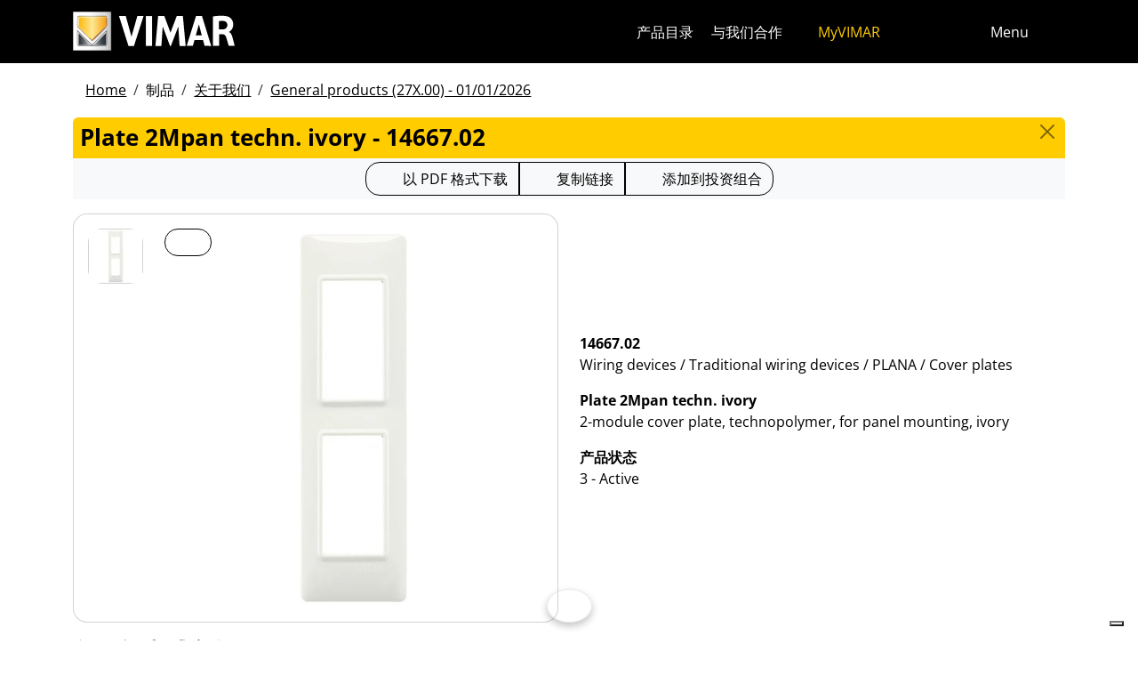

--- FILE ---
content_type: text/html; charset=utf-8
request_url: https://www.vimar.com/zh/cn/catalog/product/index/code/14667.02
body_size: 12546
content:
<!DOCTYPE html>
<html lang="zh" data-bs-theme="light">
<head>
    <meta charset="utf-8">
    <meta name="viewport" content="width=device-width, initial-scale=1">
    <meta name="p:domain_verify" content="274e1c98c1027eb2e2bea68799612f07"/>
    <meta name="author" content="Vimar S.P.A."/>
    <link rel="apple-touch-icon" sizes="180x180" href="/favicons/apple-touch-icon.png?v=alQex5EpWR">
    <link rel="icon" type="image/png" sizes="32x32" href="/favicons/favicon-32x32.png?v=alQex5EpWR">
    <link rel="icon" type="image/png" sizes="16x16" href="/favicons/favicon-16x16.png?v=alQex5EpWR">
    <link rel="manifest" href="/favicons/site.webmanifest?v=alQex5EpWR">
    <link rel="mask-icon" href="/favicons/safari-pinned-tab.svg?v=alQex5EpWR" color="#5bbad5">
    <link rel="shortcut icon" href="/favicons/favicon.ico?v=alQex5EpWR">
    <meta name="apple-mobile-web-app-title" content="vimar.com">
    <meta name="application-name" content="vimar.com">
    <meta name="msapplication-TileColor" content="#da532c">
    <meta name="msapplication-config" content="/favicons/browserconfig.xml?v=alQex5EpWR">
    <meta name="theme-color" content="#ffffff">
    <title>Plate 2Mpan techn. ivory - 14667.02</title>
    <meta property="og:title" content="Plate 2Mpan techn. ivory - 14667.02" />
<meta name="description" content="Wiring devices, 2-module cover plate, technopolymer, for panel mounting, ivory" />
<meta name="og:description" content="Wiring devices, 2-module cover plate, technopolymer, for panel mounting, ivory" />
<meta property="og:image" content="https://www.vimar.comhttps://www.vimar.com/irj/go/km/docs/z_catalogo/MAIN_IMAGE/14667_02-vimar-plana-placca-2m-pannelli-avorio.58375.jpg" />
    <link href="/assets/dist/5bcysi/fonts.css" media="screen" rel="stylesheet" type="text/css" rel="preload" />
<link href="/assets/dist/5bcysi/include.css" media="screen" rel="stylesheet" type="text/css" defer="defer" />
<link href="/assets/dist/5bcysi/boot.css" media="screen" rel="stylesheet" type="text/css" defer="defer" />
<link href="/zh/cn/catalog/product/index/code/14667.02" rel="canonical" />
    <style type="text/css" media="screen">
<!--
/**
 * Skip Content Block
 */
/* Make the band slide down only while a child is focused */
nav#skip-content-block:focus-within { transform: translateY(0) !important; }

/**
 * Other WCAG functionalities
 */    
-->
</style>
    <script defer="defer">
    //<!--
    document.addEventListener('DOMContentLoaded', function() {
    /**
     * Skip content block
    */
    (function () {
        // Focus management for normal in-page targets
        document.querySelectorAll('nav#skip-content-block a[href^="#"]').forEach(link => {
            link.addEventListener('click', function (e) {
                const href = this.getAttribute('href');
                const target = document.querySelector(href);
                if (!target) return;

                // If it's an offcanvas target, open it using Bootstrap APIs
                if (this.dataset.skipOffcanvas === 'true' && target.classList.contains('offcanvas')) {
                    try {
                        const oc = bootstrap.Offcanvas.getOrCreateInstance(target);
                        oc.show();

                        // When the offcanvas is shown, move focus inside it
                        target.addEventListener('shown.bs.offcanvas', function onShow() {
                            target.removeEventListener('shown.bs.offcanvas', onShow);
                            const focusable = target.querySelector('[tabindex],button,a,input,select,textarea,[role="button"]');
                            (focusable || target).focus();
                        }, { once: true });
                    } catch (err) {
                        // Fallback: just focus the panel
                        target.setAttribute('tabindex', '-1');
                        target.focus({ preventScroll: true });
                    }
                    return; // Stop here for offcanvas links
                }

                // Normal anchors: ensure target can receive focus and move focus
                setTimeout(() => {
                    if (!target.hasAttribute('tabindex')) {
                        target.setAttribute('tabindex', '-1');
                    }
                    target.focus({ preventScroll: true });
                }, 0);
            });
        });
    })();
});
    //-->
</script>
<script defer="defer" src="/assets/dist/5bcysi/include.js"></script>
<script defer="defer" src="/assets/dist/5bcysi/boot.js"></script>
<script defer="defer" src="/assets/dist/5bcysi/start.js"></script>
<script>
    //<!--
    document.addEventListener("DOMContentLoaded", function() {
    var elements = document.querySelectorAll('.menu-mobile, .menu-desktop, .menu-footer');
    [].forEach.call(elements, function(element) {
        element.addEventListener('click', function(e) {
            var trigger = e.target.closest('.menu-mobile, .menu-desktop, .menu-footer');
            console.log('datalayer click_menu ' + trigger.textContent);
            console.log(trigger.dataset.level);
            window.dataLayer = window.dataLayer || [];
            window.dataLayer.push({
                'event': 'click_menu',
                'clicked_voice': trigger.textContent,
                'menu_level': trigger.dataset.level
            });
        });
    });
});
    //-->
</script>
<script>
    //<!--
    document.addEventListener("DOMContentLoaded", function() {
    var elements = document.querySelectorAll('[data-action="close-detail"]');
    [].forEach.call(elements, function(element) {
        element.addEventListener('click', function(e) {
            console.log('datalayer close_product_detail');
            window.dataLayer = window.dataLayer || [];
            window.dataLayer.push({
                'event': 'close_product_detail'
            });
        });
    });
});
    //-->
</script>
<script>
    //<!--
    console.log('datalayer view_product_detail');
window.dataLayer = window.dataLayer || [];
window.dataLayer.push({
    'event': 'view_product_detail',
    'url':   'https://www.vimar.com/zh/cn/catalog/product/index/code/14667.02',
    'title': 'Plate 2Mpan techn. ivory'
});
    //-->
</script>
<script>
    //<!--
    document.addEventListener('DOMContentLoaded', function() {
    const catalog = container.resolve('catalog');
    
});
    //-->
</script>
<script>
    //<!--
    console.log('datalayer push_page_type product');
window.dataLayer = window.dataLayer || [];
window.dataLayer.push({
    'pageLang': 'zh',
    'pageType': 'product',
    'visitorId': 'undefined',
    'visitorNewsletterSubscription': 'no',
});
    //-->
</script>
<script>
    //<!--
    document.addEventListener('DOMContentLoaded', function() {var elementSS = document.querySelector('.social-share');
if (elementSS !== null) {
    const socialShare = container.resolve('socialShare');
    socialShare.render(elementSS, {
        title: 'Vimar - 14667.02 - Plate 2Mpan techn. ivory',
        share: 'https://www.vimar.com/zh/cn/catalog/product/index/code/14667.02',
        image: 'https://www.vimar.com/cache/images/catalog/w500h500q75/14667_02-vimar-plana-placca-2m-pannelli-avorio.58375.webp',
        networks: ["facebook","linkedin","send-email","whatsapp"]
    });
}});
    //-->
</script>
<script type="application/ld+json">
    //<!--
    {"@context":"http:\/\/schema.org\/","@type":"Product","name":"Plate 2Mpan techn. ivory","image":["https:\/\/www.vimar.com\/irj\/go\/km\/docs\/z_catalogo\/MAIN_IMAGE\/14667_02-vimar-plana-placca-2m-pannelli-avorio.58375.jpg"],"itemCondition":"http:\/\/schema.org\/NewCondition","description":"2-module cover plate, technopolymer, for panel mounting, ivory","disambiguatingDescription":"Wiring devices \/ Traditional wiring devices \/ PLANA \/ Cover plates","category":"Wiring devices \/ Traditional wiring devices \/ PLANA \/ Cover plates","mpn":"14667.02","productID":"14667.02","brand":{"@type":"Thing","name":"Vimar"},"offers":{"@type":"Offer","price":"0","priceCurrency":"EUR","eligibleRegion":"IT","availability":"http:\/\/schema.org\/InStock"}}
    //-->
</script>
    <!-- Google Tag Manager -->
<script>(function(w,d,s,l,i){w[l]=w[l]||[];w[l].push({'gtm.start':
new Date().getTime(),event:'gtm.js'});var f=d.getElementsByTagName(s)[0],
j=d.createElement(s),dl=l!='dataLayer'?'&l='+l:'';j.async=true;j.src=
'https://www.googletagmanager.com/gtm.js?id='+i+dl;f.parentNode.insertBefore(j,f);
})(window,document,'script','dataLayer','GTM-5CJ56P');</script>
<!-- End Google Tag Manager -->
</head>
<body class="d-flex flex-column min-vh-100">
    <!-- Google Tag Manager (noscript) -->
<noscript><iframe src="https://www.googletagmanager.com/ns.html?id=GTM-5CJ56P"
height="0" width="0" style="display:none;visibility:hidden"></iframe></noscript>
<!-- End Google Tag Manager (noscript) -->
    <!-- Skip Links / Link Salta Blocchi --> 
<nav id="skip-content-block" class="position-fixed top-0 start-0 w-100 d-flex justify-content-center gap-2 p-2 bg-primary shadow-sm"
    style="transform:translateY(-100%); transition:transform .2s ease-in-out; z-index: 1080;"
    aria-label="Salta blocchi">
    <a class="visually-hidden-focusable btn btn-outline-dark btn-sm" href="#main">跳至内容</a>
    <a class="visually-hidden-focusable btn btn-outline-dark btn-sm" href="#siteNav">跳转到页面菜单</a>
    <a class="visually-hidden-focusable btn btn-outline-dark btn-sm" href="#offcanvasMainMenu" data-skip-offcanvas="true">Apri 菜单</a>
    <a class="visually-hidden-focusable btn btn-outline-dark btn-sm" href="#offcanvasSearch" data-skip-offcanvas="true">打开搜索</a>
    <a class="visually-hidden-focusable btn btn-outline-dark btn-sm" href="#footer">跳至页脚</a>
</nav>
<div class="sticky-top bg-dark" data-bs-theme="dark">
    <nav class="navbar navbar-dark" id="siteNav" role="none" aria-label="Head of the site">
        <div class="container">
            <div class="row flex-grow-1 align-items-center">
                <div class="col">
                    <a class="navbar-brand d-flex focus-ring" href="/zh/cn" aria-label="Homepage Vimar">
                        <picture>
                            <source srcset="/assets/img/logo/vimar-logo-neg.svg" media="(max-width: 991px)">
                            <img src="/assets/img/logo/vimar-neg.svg" alt="Vimar payoff negativo" height="45">
                        </picture>
                    </a>
                </div>
                <div class="col-auto navbar-text">
                     <a aria-label="产品目录" class="px-1 mx-1 d-none d-lg-inline-block underline-animate focus-ring" href="/zh/cn/catalog/product" >产品目录</a> <a aria-label="与我们合作" class="px-1 mx-1 d-none d-lg-inline-block underline-animate focus-ring" href="/zh/cn/%E4%B8%8E%E6%88%91%E4%BB%AC%E5%90%88%E4%BD%9C-12686122.html" >与我们合作</a> <a aria-label="MyVIMAR" class="me-3 text-primary underline-animate focus-ring" href="/zh/cn/user/login" ><i class="fa-solid fa-user-circle me-1" ></i> MyVIMAR</a>
                </div>
                <div class="col-auto">
                    <div class="row g-0">
                        <div class="col-auto">
                            <button class="navbar-toggler focus-ring border-0 bg-transparent underline-animate px-0 mx-2" 
                                type="button" 
                                data-bs-toggle="offcanvas" 
                                data-bs-target="#offcanvasSearch" 
                                aria-controls="offcanvasSearch" 
                                aria-label="快速搜索和链接过滤器">
                                    <i class="fa-solid fa-search"  aria-label="对讲，视频监视器，自动化和电子通信"></i>
                            </button>
                        </div>
                        <div class="col-auto">
                            <button class="navbar-toggler focus-ring border-0 bg-transparent underline-animate px-0 mx-2" 
                                type="button" 
                                data-bs-toggle="offcanvas" 
                                data-bs-target="#offcanvasMarketSelector" 
                                aria-controls="offcanvasMarketSelector" 
                                aria-label="选择市场和国家">
                                    <i class="fa-solid fa-globe"  aria-label="国家"></i>
                            </button>
                        </div>
                        <div class="col-auto">
                            <button class="navbar-toggler focus-ring border-0 bg-transparent underline-animate" 
                                type="button" 
                                data-bs-toggle="offcanvas" 
                                data-bs-target="#offcanvasMainMenu" 
                                aria-controls="offcanvasMainMenu" 
                                aria-label="主菜单">
                                    <span class="d-none d-xl-inline-flex">Menu</span> <i class="fa-solid fa-bars fa-lg" ></i>
                            </button>
                        </div>
                    </div>
                </div>

            </div>
        </div>
    </nav>
    <div class="offcanvas offcanvas-top pt-3 text-bg-dark" style="margin-top:4em;" tabindex="-1" id="offcanvasSearch" aria-labelledby="offcanvasSearchLabel">
        <div class="container-xl g-0 border-top border-primary">
            <div class="offcanvas-header">
                <span class="offcanvas-title text-primary" id="offcanvasSearchLabel">在网站上搜索</span>
                <button type="button" class="btn-close btn-close-white" data-bs-dismiss="offcanvas" aria-label="Close"></button>
            </div>
            <div class="offcanvas-body">
                <form novalidate method="get" enctype="application/x-www-form-urlencoded" action="/zh/cn/search"  >
    <div class="row align-items-center" >
    <div class="col-auto" >
    <div class="input-group" >
<input type="hidden" value="UhKQo70cvubgEfoKs-rTEaWNggua1JWZwUHBrJS-m7o" id="hash_h" name="hash_search"/>
<label class="visually-hidden required" for="header-term">Termine da ricercare</label><input type="search" value="" id="header-term" autocomplete="off" placeholder="...搜索词..." class="form-control rounded-start-4 " name="term"/>
<label class="visually-hidden " for="search">开始搜索</label><button class="btn btn-outline-secondary rounded-end-4 " type="submit" value="" id="search" name="search"><i class="fa-solid fa-search" ></i> </button></div>
</div>
</div>
</form>
                <div class="list-group list-group-flush d-inline-flex mt-4" ><a aria-label="住宅产品" class="list-group-item list-group-item-action bg-transparent text-primary focus-ring" href="/zh/cn/%E4%BD%8F%E5%AE%85%E4%BA%A7%E5%93%81-13185122.html" >住宅产品</a><a aria-label="Elvox门禁可视对讲机" class="list-group-item list-group-item-action bg-transparent text-primary focus-ring" href="/zh/cn/elvox%E9%97%A8%E7%A6%81%E5%8F%AF%E8%A7%86%E5%AF%B9%E8%AE%B2%E6%9C%BA-13643122.html" >Elvox门禁可视对讲机</a><a aria-label="智能家居" class="list-group-item list-group-item-action bg-transparent text-primary focus-ring" href="/zh/cn/%E6%99%BA%E8%83%BD%E5%AE%B6%E5%B1%85-13288122.html" >智能家居</a><a aria-label="我们可以如何帮助您？" class="list-group-item list-group-item-action bg-transparent text-primary focus-ring" href="/zh/cn/%E6%88%91%E4%BB%AC%E5%8F%AF%E4%BB%A5%E5%A6%82%E4%BD%95%E5%B8%AE%E5%8A%A9%E6%82%A8-12211122.html" >我们可以如何帮助您？</a><a aria-label="商业网络" class="list-group-item list-group-item-action bg-transparent text-primary focus-ring" href="/zh/cn/worldwide/network?country=it" >商业网络</a><a aria-label="DIY频道" class="list-group-item list-group-item-action bg-transparent text-primary focus-ring" href="https://faidate.vimar.com" >DIY频道</a><a aria-label="颜色配置器" class="list-group-item list-group-item-action bg-transparent text-primary focus-ring" href="https://colors.vimar.com" >颜色配置器</a></div>
            </div>
        </div>
    </div>
    <div class="offcanvas offcanvas-top pt-3 text-bg-dark" style="margin-top:4em;" tabindex="-1" id="offcanvasMarketSelector" aria-labelledby="offcanvasMarketSelectorLabel" tabindex="-1">
        <div class="container-xl g-0 border-top border-primary">
            <div class="offcanvas-header">
                <span class="offcanvas-title text-primary" id="offcanvasMarketSelectorLabel">选择市场</span>
                <button type="button" class="btn-close btn-close-white" data-bs-dismiss="offcanvas" aria-label="Close"></button>
            </div>
            <div class="offcanvas-body">
                <div class="list-group list-group-flush d-inline-flex" ><a aria-label="切换到 %市场%的 %语言%网站。" class="list-group-item list-group-item-action bg-transparent focus-ring" href="/it/it" data-area="it-it"><span class="text-primary" >意大利</span> - 意大利</a><a aria-label="切换到 %市场%的 %语言%网站。" class="list-group-item list-group-item-action bg-transparent focus-ring" href="/en/int" data-area="en-int"><span class="text-primary" >英语</span> - 国际</a><a aria-label="切换到 %市场%的 %语言%网站。" class="list-group-item list-group-item-action bg-transparent focus-ring" href="/es/int" data-area="es-int"><span class="text-primary" >西班牙语</span> - 国际</a><a aria-label="切换到 %市场%的 %语言%网站。" class="list-group-item list-group-item-action bg-transparent focus-ring" href="/de/int" data-area="de-int"><span class="text-primary" >德国</span> - 国际</a><a aria-label="切换到 %市场%的 %语言%网站。" class="list-group-item list-group-item-action bg-transparent focus-ring" href="/fr/int" data-area="fr-int"><span class="text-primary" >法国</span> - 国际</a><a aria-label="切换到 %市场%的 %语言%网站。" class="list-group-item list-group-item-action bg-transparent focus-ring" href="/el/gr" data-area="el-gr"><span class="text-primary" >希腊语</span> - 希腊</a><a aria-label="切换到 %市场%的 %语言%网站。" class="list-group-item list-group-item-action bg-transparent focus-ring" href="/zh/cn" data-area="zh-cn"><span class="text-primary" >中国</span> - 中国</a></div>
            </div>
        </div>
    </div>
    <div class="offcanvas offcanvas-top pt-3 text-bg-dark" style="margin-top:4em;" tabindex="-1" id="offcanvasMainMenu" aria-labelledby="offcanvasMainMenuLabel">
        <div class="container-xl g-0 border-top border-primary">
            <div class="offcanvas-header">
                <span class="offcanvas-title text-primary" id="offcanvasMainMenuLabel">选择菜单项</span>
                <button type="button" class="btn-close btn-close-white" data-bs-dismiss="offcanvas" aria-label="Close"></button>
            </div>
            <div class="offcanvas-body">
                <div class="d-flex align-items-start" data-bs-theme="dark">
    <div class="nav flex-column nav-pills pe-3 border-end align-items-start" id="vPillsTabMenu" role="tablist" aria-orientation="vertical">
        <button class="nav-link fs-4 text-start" id="tabLinkMenu1624" data-bs-toggle="pill" data-bs-target="#tabPaneMenu1624" role="tab" aria-controls="tabPane1624" aria-selected="false">
    制品
</button><button class="nav-link fs-4 text-start" id="tabLinkMenu2010" data-bs-toggle="pill" data-bs-target="#tabPaneMenu2010" role="tab" aria-controls="tabPane2010" aria-selected="false">
    解决方案
</button><button class="nav-link fs-4 text-start" id="tabLinkMenu1625" data-bs-toggle="pill" data-bs-target="#tabPaneMenu1625" role="tab" aria-controls="tabPane1625" aria-selected="false">
    下载
</button><button class="nav-link fs-4 text-start" id="tabLinkMenu1631" data-bs-toggle="pill" data-bs-target="#tabPaneMenu1631" role="tab" aria-controls="tabPane1631" aria-selected="false">
    支持
</button><button class="nav-link fs-4 text-start" id="tabLinkMenu1927" data-bs-toggle="pill" data-bs-target="#tabPaneMenu1927" role="tab" aria-controls="tabPane1927" aria-selected="false">
    Training
</button><button class="nav-link fs-4 text-start" id="tabLinkMenu1634" data-bs-toggle="pill" data-bs-target="#tabPaneMenu1634" role="tab" aria-controls="tabPane1634" aria-selected="false">
    新闻和事件
</button><button class="nav-link fs-4 text-start" id="tabLinkMenu2030" data-bs-toggle="pill" data-bs-target="#tabPaneMenu2030" role="tab" aria-controls="tabPane2030" aria-selected="false">
    公司
</button><button class="nav-link fs-4 text-start" id="tabLinkMenu1901" data-bs-toggle="pill" data-bs-target="#tabPaneMenu1901" role="tab" aria-controls="tabPane1901" aria-selected="false">
    联系方式
</button>
    </div>
    <div class="tab-content" id="tabContentMenu">
        <div class="tab-pane fade " id="tabPaneMenu1624" role="tabpanel" aria-labelledby="tabLinkMenu1624">
    <ul class="nav flex-column">
        <li class="nav-item">
    <a class="nav-link text-primary" href="/zh/cn/catalog/product" target="" rel="">关于我们</a>
</li><li class="nav-item">
    <a class="nav-link text-primary" href="/zh/cn/%E4%BD%8F%E5%AE%85%E4%BA%A7%E5%93%81-13185122.html" target="" rel="">住宅产品</a>
</li><li class="nav-item">
    <a class="nav-link text-primary" href="/zh/cn/%E6%99%BA%E8%83%BD%E5%AE%B6%E5%B1%85-13288122.html" target="" rel="">智能家居</a>
</li><li class="nav-item">
    <a class="nav-link text-primary" href="/zh/cn/elvox%E9%97%A8%E7%A6%81%E5%8F%AF%E8%A7%86%E5%AF%B9%E8%AE%B2%E6%9C%BA-13643122.html" target="" rel="">门禁可视对讲机</a>
</li><li class="nav-item">
    <a class="nav-link text-primary" href="/zh/cn/%E5%AE%89%E5%85%A8-13700122.html" target="" rel="">安全</a>
</li><li class="nav-item">
    <a class="nav-link text-primary" href="/zh/cn/%E7%81%B5%E6%B4%BB%E5%AE%89%E8%A3%85-13706122.html" target="" rel="">灵活安装</a>
</li><li class="nav-item">
    <a class="nav-link text-primary" href="/zh/cn/%E8%AE%BE%E5%A4%87%E5%9F%BA%E7%A1%80%E8%AE%BE%E6%96%BD-13712122.html" target="" rel="">设备基础设施</a>
</li><li class="nav-item">
    <a class="nav-link text-primary" href="/zh/cn/home-configurator-13144122.html" target="" rel="">Home configurator</a>
</li><li class="nav-item">
    <a class="nav-link text-primary" href="/zh/cn/service/register?v=guarantee-of-origin" target="" rel="">产品原产地保证</a>
</li>
    </ul>
</div><div class="tab-pane fade " id="tabPaneMenu2010" role="tabpanel" aria-labelledby="tabLinkMenu2010">
    <ul class="nav flex-column">
        <li class="nav-item">
    <a class="nav-link text-primary" href="/zh/cn/%E8%AE%A9%E6%82%A8%E7%9A%84%E5%AE%B6%E5%8F%98%E5%BE%97%E6%99%BA%E8%83%BD-17979122.html" target="" rel="">让您的家变得智能</a>
</li><li class="nav-item">
    <a class="nav-link text-primary" href="/zh/cn/%E9%85%92%E5%BA%97%E8%87%AA%E5%8A%A8%E5%8C%96-17777122.html" target="" rel="">酒店自动化</a>
</li><li class="nav-item">
    <a class="nav-link text-primary" href="/zh/cn/%E9%85%92%E5%BA%97%E8%87%AA%E5%8A%A8%E5%8C%96-17777122.html" target="" rel="">酒店自动化</a>
</li>
    </ul>
</div><div class="tab-pane fade " id="tabPaneMenu1625" role="tabpanel" aria-labelledby="tabLinkMenu1625">
    <ul class="nav flex-column">
        <li class="nav-item">
    <a class="nav-link text-primary" href="/zh/cn/catalog/document" target="" rel="">產品目錄和宣傳冊</a>
</li><li class="nav-item">
    <a class="nav-link text-primary" href="/zh/cn/%E5%9B%BE%E5%86%8C-14141122.html" target="" rel="">图册</a>
</li><li class="nav-item">
    <a class="nav-link text-primary" href="/zh/cn/videos-and-tutorials-18533122.html" target="" rel="">视频</a>
</li><li class="nav-item">
    <a class="nav-link text-primary" href="/zh/cn/%E8%BD%AF%E4%BB%B6%E4%B8%8E%E5%BA%94%E7%94%A8%E7%A8%8B%E5%BA%8F-18110122.html" target="" rel="">App &amp; Software</a>
</li><li class="nav-item">
    <a class="nav-link text-primary" href="/zh/cn/%E7%A7%BB%E5%8A%A8app-13822122.html" target="" rel="">移动APP</a>
</li><li class="nav-item">
    <a class="nav-link text-primary" href="/zh/cn/%E8%AF%AD%E9%9F%B3%E6%8E%A7%E5%88%B6-15424122.html" target="" rel="">语音控制</a>
</li>
    </ul>
</div><div class="tab-pane fade " id="tabPaneMenu1631" role="tabpanel" aria-labelledby="tabLinkMenu1631">
    <ul class="nav flex-column">
        <li class="nav-item">
    <a class="nav-link text-primary" href="/zh/cn/view-vimar-portal-16622122.html" target="" rel="">View Cloud Services</a>
</li><li class="nav-item">
    <a class="nav-link text-primary" href="/zh/cn/support-and-view-cloud-18336122.html" target="" rel="">技術支持</a>
</li><li class="nav-item">
    <a class="nav-link text-primary" href="/zh/cn/%E9%9B%86%E6%88%90-18746122.html" target="" rel="">集成</a>
</li><li class="nav-item">
    <a class="nav-link text-primary" href="/zh/cn/service/register" target="" rel="">產品註冊</a>
</li><li class="nav-item">
    <a class="nav-link text-primary" href="/zh/cn/article/video?id=105" target="" rel="">教程</a>
</li><li class="nav-item">
    <a class="nav-link text-primary" href="/zh/cn/article/faq" target="" rel="">常问问题</a>
</li><li class="nav-item">
    <a class="nav-link text-primary" href="/zh/cn/catalog/obsolete" target="" rel="">目录外的产品</a>
</li>
    </ul>
</div><div class="tab-pane fade " id="tabPaneMenu1927" role="tabpanel" aria-labelledby="tabLinkMenu1927">
    <ul class="nav flex-column">
        <li class="nav-item">
    <a class="nav-link text-primary" href="/zh/cn/contact/form/request?type=view-approved" target="" rel="">成为 View approved</a>
</li><li class="nav-item">
    <a class="nav-link text-primary" href="/zh/cn/event?type=webinar" target="" rel="">课程 online</a>
</li><li class="nav-item">
    <a class="nav-link text-primary" href="/zh/cn/%E8%AF%BE%E7%A8%8B-ready-to-play-15937122.html" target="" rel="">课程 Ready To Play</a>
</li>
    </ul>
</div><div class="tab-pane fade " id="tabPaneMenu1634" role="tabpanel" aria-labelledby="tabLinkMenu1634">
    <ul class="nav flex-column">
        <li class="nav-item">
    <a class="nav-link text-primary" href="/zh/cn/article/news" target="" rel="">信息</a>
</li><li class="nav-item">
    <a class="nav-link text-primary" href="/zh/cn/article/references" target="" rel="">项目</a>
</li><li class="nav-item">
    <a class="nav-link text-primary" href="/zh/cn/%E7%94%B5%E5%AD%90%E6%8A%A5-13943122.html" target="" rel="">电子报</a>
</li><li class="nav-item">
    <a class="nav-link text-primary" href="/zh/cn/article/fair" target="" rel="">展覽會</a>
</li>
    </ul>
</div><div class="tab-pane fade " id="tabPaneMenu2030" role="tabpanel" aria-labelledby="tabLinkMenu2030">
    <ul class="nav flex-column">
        <li class="nav-item">
    <a class="nav-link text-primary" href="/zh/cn/%E5%85%AC%E5%8F%B8-13131122.html" target="" rel="">Energia positiva</a>
</li><li class="nav-item">
    <a class="nav-link text-primary" href="/zh/cn/%E5%85%B3%E4%BA%8E%E6%88%91%E4%BB%AC-11607122.html" target="" rel="">关于我们</a>
</li><li class="nav-item">
    <a class="nav-link text-primary" href="/zh/cn/%E8%BF%88%E5%90%91%E6%9B%B4%E5%8F%AF%E6%8C%81%E7%BB%AD-%E6%9B%B4%E8%B4%9F%E8%B4%A3%E4%BB%BB%E7%9A%84%E6%9C%AA%E6%9D%A5-16553122.html" target="" rel="">可持续发展</a>
</li><li class="nav-item">
    <a class="nav-link text-primary" href="/zh/cn/%E6%B2%BB%E7%90%86-16108122.html" target="" rel="">治理</a>
</li><li class="nav-item">
    <a class="nav-link text-primary" href="/zh/cn/%E4%B8%8E%E6%88%91%E4%BB%AC%E5%90%88%E4%BD%9C-12686122.html" target="" rel="">与我们合作</a>
</li><li class="nav-item">
    <a class="nav-link text-primary" href="/zh/cn/location-11621122.html" target="" rel="">Location</a>
</li>
    </ul>
</div><div class="tab-pane fade " id="tabPaneMenu1901" role="tabpanel" aria-labelledby="tabLinkMenu1901">
    <ul class="nav flex-column">
        <li class="nav-item">
    <a class="nav-link text-primary" href="/zh/cn/%E6%88%91%E4%BB%AC%E5%8F%AF%E4%BB%A5%E5%A6%82%E4%BD%95%E5%B8%AE%E5%8A%A9%E6%82%A8-12211122.html" target="" rel="">联系方式</a>
</li><li class="nav-item">
    <a class="nav-link text-primary" href="/zh/cn/worldwide/network?type=commercial" target="" rel="">阿尔巴尼亚 - 销售网络</a>
</li>
    </ul>
</div>
    </div>
</div>
            </div>
        </div>
    </div>
</div>
<div id="scroll-sentinel" data-scroll-sentinel=""></div>
    <main id="main" class="flex-grow-1" aria-label="页面的内容">
    <div class="container">
        <script>    if (!window.__vimarFlashListenerInstalled) {
      window.__vimarFlashListenerInstalled = true;

      function ensureEmitter() {
        var el = document.querySelector('#flash-emitter');
        if (!el) {
          el = document.createElement('div');
          el.id = 'flash-emitter';
          document.body.prepend(el);
        }
        // Fixed full-width, hidden by default (no padding/gap while empty)
        el.classList.add('position-fixed','top-0','start-0','end-0','d-none');
        // Make sure it's above offcanvas/backdrop but not eating clicks
        el.style.zIndex = '1090';        // > Bootstrap offcanvas/backdrop
        el.style.pointerEvents = 'none'; // container doesn't block underlying UI

        return el;
      }

      function showContainer(c) {
        c.classList.remove('d-none');
        c.classList.add('d-flex','flex-column','p-2','gap-2');
      }

      function hideContainerIfEmpty(c) {
        if (!c.querySelector('.alert.show, .alert')) {
          // Remove spacing utilities so height=0, then hide
          c.classList.remove('d-flex','flex-column','p-2','gap-2');
          c.classList.add('d-none');
        }
      }

      var emitter = ensureEmitter();

      document.addEventListener('flashEvent', function(e) {
        var data = e.detail || {};
        var target = e.target;

        var type = (data.type || 'info').toLowerCase();
        var cls = 'alert-info';
        if (type === 'success') cls = 'alert-success';
        else if (type === 'danger' || type === 'error') cls = 'alert-danger';
        else if (type === 'warning') cls = 'alert-warning';
        else if (type === 'primary') cls = 'alert-primary';
        else if (type === 'secondary') cls = 'alert-secondary';
        else if (type === 'dark') cls = 'alert-dark';
        else if (type === 'light') cls = 'alert-light';

        // Build full-width alert bar
        var alert = document.createElement('div');
        alert.className = 'alert ' + cls + ' alert-dismissible mb-0 rounded-3 shadow-sm border-0 fade';
        alert.setAttribute('role', 'alert');
        // allow interactions on the actual alert
        alert.style.pointerEvents = 'auto';

        var container = document.createElement('div');
        container.className = 'container d-flex align-items-center justify-content-between';

        var msg = document.createElement('div');
        msg.className = 'me-2';
        msg.textContent = data.message || '';

        var closeBtn = document.createElement('button');
        closeBtn.type = 'button';
        closeBtn.className = 'btn-close';
        closeBtn.setAttribute('data-bs-dismiss', 'alert');
        closeBtn.setAttribute('aria-label', 'Close');

        container.appendChild(msg);
        container.appendChild(closeBtn);
        alert.appendChild(container);

        showContainer(target);
        target.prepend(alert);

        // Show (Bootstrap fade)
        requestAnimationFrame(function(){ alert.classList.add('show'); });

        // Auto-dismiss with pause on hover
        var remaining = 5000;
        var start = Date.now();
        var timer = remaining > 0 ? setTimeout(closeNow, remaining) : null;

        function closeNow(){
          try {
            if (window.bootstrap && bootstrap.Alert) {
              bootstrap.Alert.getOrCreateInstance(alert).close();
            } else {
              alert.classList.remove('show');
              setTimeout(function(){ alert.remove(); hideContainerIfEmpty(target); }, 150);
            }
          } catch (_) { alert.remove(); hideContainerIfEmpty(target); }
        }

        alert.addEventListener('mouseenter', function(){
          if (timer) { clearTimeout(timer); timer = null; remaining -= (Date.now() - start); }
        });
        alert.addEventListener('mouseleave', function(){
          if (remaining > 0) { start = Date.now(); timer = setTimeout(closeNow, remaining); }
        });

        // When closed (via button or programmatically), hide container if it's empty
        alert.addEventListener('closed.bs.alert', function(){ hideContainerIfEmpty(target); });
        // Fallback if Bootstrap JS isn't present
        alert.addEventListener('transitionend', function(ev){
          if (!alert.classList.contains('show') && (ev.propertyName === 'opacity')) {
            if (!document.querySelector('#flash-emitter .alert')) hideContainerIfEmpty(target);
          }
        });
      });
    }</script><div id="flash-emitter" class="position-fixed top-0 start-0 end-0 z-3 d-none"></div><script>    (function(){
      var run = function(){  };
      if (document.readyState === 'loading') {
        document.addEventListener('DOMContentLoaded', run, { once: true });
      } else { run(); }
    })();</script> <div class="container mt-3">
    <nav data-scroller="horizontal">
    <ol class="breadcrumb">
        <li class="breadcrumb-item"><a aria-label="" class=" focus-ring" href="/zh/cn/home-automation-electrical-equipment-smart-home-vimar-energia-po-11604122.html" >Home</a></li><li class="breadcrumb-item">制品</li><li class="breadcrumb-item"><a aria-label="" class=" focus-ring" href="/zh/cn/catalog/product" >关于我们</a></li><li class="breadcrumb-item"><a aria-label="" class=" focus-ring" href="/zh/cn/catalog/product" >General products (27X.00) - 01/01/2026</a></li>
    </ol>
</nav>
</div>
    </div>
    <div class="container-xl" id="catalog" data-catalog-namespace="catalog" data-catalog-baseurl="/zh/cn/catalog/product">

    <div id="catalog-list-detail"><div data-catalog-namespace="catalog/detail" id="catalog-detail"><div class="d-flex bg-primary rounded-top px-2 py-1 pb-1">
    <h1 class="fs-4 modal-title flex-grow-1 text-truncate">Plate 2Mpan techn. ivory - 14667.02</h1>
    <a href="/zh/cn/catalog/product" type="button" class="btn-close" aria-label="Close"></a>
</div>

<div class="text-center bg-light py-1 mb-3">    <div class="btn-group" data-catalog-namespace="catalog/product" data-catalog-code="14667.02" data-catalog-url="/zh/cn/catalog/product/index/code/14667.02">
        <a  class="btn btn-outline-dark" 
            rel="nofollow" 
            target="_blank" 
            aria-label="下载 PDF 格式的产品介绍"
            href="https://www.vimar.com/zh/cn/catalog/product/download-pdf/code/14667.02?type=.pdf"><i class="fa-regular fa-file-pdf fa-lg"></i> 
                <span class="d-none d-md-inline-block">以 PDF 格式下载</span>
                <span class="d-inline-block d-md-none">PDF</span>
            </a><button class="btn btn-outline-dark" data-clipboard-text="https://www.vimar.com/zh/cn/catalog/product/index/code/14667.02"
                data-tippy-placement="bottom"
                data-tippy-trigger="manual"
                data-tippy-content="已复制"
                aria-label="复制链接网址"
                ><i class="fa-solid fa-link fa-lg"></i> 
                    <span class="d-none d-md-inline-block">复制链接</span>
                    <span class="d-inline-block d-md-none">链接到</span>
                </button>
        <span aria-label="将产品添加到您的产品组合中" class="btn btn-outline-dark" data-tippy="page" data-tippy-event="click" data-tippy-source="page" data-tippy-content="添加到投资组合中" role="button" data-action="cart-item-add"><i class="fa-solid fa-bookmark fa-lg" ></i> 添加到投资组合</span>    </div>
</div>
<div class="row justify-content-center align-items-center">
    <div class="col-12 col-lg align-self-start">
        <div class="card " >
    
    <div class="card-body">
    <div class="row " >
    <div class="col-auto flex-column flex-wrap" >
    <a aria-label="14667.02 Plate 2Mpan techn. ivory" class="d-flex mb-1 focus-ring" href="https://www.vimar.com/irj/go/km/docs/z_catalogo/MAIN_IMAGE/14667_02-vimar-plana-placca-2m-pannelli-avorio.58375.jpg" data-luminous="gallery"><div class="card " >
    
    <img class="img-fluid " alt="Immagine 14667.02" src="/cache/images/catalog/14667_02-vimar-plana-placca-2m-pannelli-avorio.58375-afe72fd81a78.webp" width="60" height="60" />
</div></a>
</div><div class="col" >
    <a aria-label="产品图片下载" class="btn btn-outline-dark btn-sm position-absolute focus-ring" href="https://www.vimar.com/irj/go/km/docs/z_catalogo/MAIN_IMAGE/14667_02-vimar-plana-placca-2m-pannelli-avorio.58375.jpg" target="_blank"><i class="fa-solid fa-download fa-2x" ></i></a><a aria-label="产品图片下载" class=" focus-ring" href="https://www.vimar.com/irj/go/km/docs/z_catalogo/MAIN_IMAGE/14667_02-vimar-plana-placca-2m-pannelli-avorio.58375.jpg" data-luminous="gallery"><img class="img-fluid " alt="产品图片下载" src="/cache/images/catalog/14667_02-vimar-plana-placca-2m-pannelli-avorio.58375-2a4d7e9e07ac.webp"  /></a>
</div>
</div>
</div>
</div>
    </div>
    <div class="col-12 col-lg py-2">
        <p><strong>14667.02</strong><br>Wiring devices / Traditional wiring devices / PLANA / Cover plates</p>
        <p><strong>Plate 2Mpan techn. ivory</strong><br>2-module cover plate, technopolymer, for panel mounting, ivory</p>
        
        <p><strong>产品状态</strong><br>3 - Active</p>
    </div>
</div>    <h4 class="mt-3">您可能也感兴趣</h4>
    <div class="row">            <div class="col-6 col-sm-4 col-sm-3 col-lg-2">
                <a href="/zh/cn/catalog/product/index/code/14627" title="14627 - Frame 2M for panel mounting" target="_blank">
                    <div class="card border-0 d-block text-center"><img class="img-fluid align-self-center" src="/cache/images/catalog/w60h60q75/14627-vimar-plana-supporto-2m-per-pannelli.57982.webp" width="60" height="60" alt="14627" /><div class="card-body p-0">
                            <span class="text-muted small m-0">14627 - Frame 2M for panel mounting</span>
                        </div>
                    </div>
                </a>
            </div>    </div><ul class="nav nav-pills flex-column flex-lg-row mt-4" id="pills-tab" role="tablist">        <li class="nav-item me-1">
            <a class="flex-lg-fill text-lg-center nav-link active" id="pills-etim-tab" data-bs-toggle="pill" href="#pills-etim" role="tab" aria-controls="pills-etim" aria-selected="true">ETIM技术数据</a>
        </li>        <li class="nav-item me-1">
            <a class="flex-lg-fill text-lg-center nav-link " id="pills-mark-tab" data-bs-toggle="pill" href="#pills-mark" role="tab" aria-controls="pills-mark" aria-selected="true">证书</a>
        </li>        <li class="nav-item me-1">
            <a class="flex-lg-fill text-lg-center nav-link " id="pills-stock-tab" data-bs-toggle="pill" href="#pills-stock" role="tab" aria-controls="pills-stock" aria-selected="true">供应数据</a>
        </li></ul>
<div class="tab-content mt-2" id="pills-tabContent">        <div class="tab-pane fade border border-primary p-3 rounded show active" id="pills-etim" role="tabpanel" aria-labelledby="pills-etim-tab">    <div class="row align-items-center">            <div class="col-12 col-lg-6 col-xl-4 mb-2">
                <strong>Class group</strong><br> Domestic switching devices            </div>
                        <div class="col-12 col-lg-6 col-xl-4 mb-2">
                <strong>Class</strong><br> Cover frame for domestic switching devices            </div>
                        <div class="col-12 col-lg-6 col-xl-4 mb-2">
                <strong>Number of units</strong><br> 2            </div>
                        <div class="col-12 col-lg-6 col-xl-4 mb-2">
                <strong>Mounting direction</strong><br> Horizontal and vertical            </div>
                        <div class="col-12 col-lg-6 col-xl-4 mb-2">
                <strong>Number of device inserts horizontal</strong><br> 1            </div>
                        <div class="col-12 col-lg-6 col-xl-4 mb-2">
                <strong>Number of device inserts vertical</strong><br> 2            </div>
                        <div class="col-12 col-lg-6 col-xl-4 mb-2">
                <strong>Number of modules horizontal (module system)</strong><br> 1            </div>
                        <div class="col-12 col-lg-6 col-xl-4 mb-2">
                <strong>Number of modules vertical (module system)</strong><br> 2            </div>
                        <div class="col-12 col-lg-6 col-xl-4 mb-2">
                <strong>With mounting grid</strong><br> Yes            </div>
                        <div class="col-12 col-lg-6 col-xl-4 mb-2">
                <strong>Suitable for subfloor installation duct box</strong><br> Yes            </div>
                        <div class="col-12 col-lg-6 col-xl-4 mb-2">
                <strong>Suitable for wall duct</strong><br> Yes            </div>
                        <div class="col-12 col-lg-6 col-xl-4 mb-2">
                <strong>Suitable for built-in installation</strong><br> Yes            </div>
                        <div class="col-12 col-lg-6 col-xl-4 mb-2">
                <strong>Label space/information surface</strong><br> Yes            </div>
                        <div class="col-12 col-lg-6 col-xl-4 mb-2">
                <strong>Material</strong><br> Plastic            </div>
                        <div class="col-12 col-lg-6 col-xl-4 mb-2">
                <strong>Material quality</strong><br> Thermoplastic            </div>
                        <div class="col-12 col-lg-6 col-xl-4 mb-2">
                <strong>Halogen free</strong><br> Yes            </div>
                        <div class="col-12 col-lg-6 col-xl-4 mb-2">
                <strong>Surface protection</strong><br> Untreated            </div>
                        <div class="col-12 col-lg-6 col-xl-4 mb-2">
                <strong>Surface finishing</strong><br> Glossy            </div>
                        <div class="col-12 col-lg-6 col-xl-4 mb-2">
                <strong>Colour</strong><br> White            </div>
                        <div class="col-12 col-lg-6 col-xl-4 mb-2">
                <strong>RAL-number (similar)</strong><br> 9002            </div>
                        <div class="col-12 col-lg-6 col-xl-4 mb-2">
                <strong>Transparent</strong><br> No            </div>
                        <div class="col-12 col-lg-6 col-xl-4 mb-2">
                <strong>With hinged lid</strong><br> No            </div>
                        <div class="col-12 col-lg-6 col-xl-4 mb-2">
                <strong>Degree of protection (IP)</strong><br> IP00            </div>
                        <div class="col-12 col-lg-6 col-xl-4 mb-2">
                <strong>Type of fastening</strong><br> Clamp mounting            </div>
                        <div class="col-12 col-lg-6 col-xl-4 mb-2">
                <strong>Width</strong><br> 40,00 mm            </div>
                        <div class="col-12 col-lg-6 col-xl-4 mb-2">
                <strong>Height</strong><br> 137,00 mm            </div>
                        <div class="col-12 col-lg-6 col-xl-4 mb-2">
                <strong>Depth</strong><br> 9,000 mm            </div>
                        <div class="col-12 col-lg-6 col-xl-4 mb-2">
                <strong>Built-in width</strong><br> 40,00 mm            </div>
                        <div class="col-12 col-lg-6 col-xl-4 mb-2">
                <strong>Built-in height</strong><br> 137,00 mm            </div>
                        <div class="col-12 col-lg-6 col-xl-4 mb-2">
                <strong>Diameter bore hole (opening)</strong><br> 0,00 mm            </div>
            </div>        </div>        <div class="tab-pane fade border border-primary p-3 rounded " id="pills-mark" role="tabpanel" aria-labelledby="pills-mark-tab">    <div class="row">            <div class="col-6 col-sm-4 col-sm-3 col-lg-2">
                <div class="card border-0">
                    <img class="card-img-top" src="https://www.vimar.com/images/marks/svgo/mark-00.svg" width="167" height="40" style="max-height: 2.5em;">
                    <div class="card-body pt-2">
                        <p class="card-text text-muted text-center small m-0" title="00. CE Marking - EU">00. CE Marking - EU</p>
                    </div>
                </div>
            </div>            <div class="col-6 col-sm-4 col-sm-3 col-lg-2">
                <div class="card border-0">
                    <img class="card-img-top" src="https://www.vimar.com/images/marks/svgo/mark-01.svg" width="167" height="40" style="max-height: 2.5em;">
                    <div class="card-body pt-2">
                        <p class="card-text text-muted text-center small m-0" title="01. IMQ - Italy"><a target="_blank" href="https://www.vimar.com/irj/go/km/docs/z_catalogo/CERTIFICATE/IMQ_CA02.103562.00364_2023-04-27.pdf"><span>01. IMQ - Italy</span></a></p>
                    </div>
                </div>
            </div>    </div>        </div>        <div class="tab-pane fade border border-primary p-3 rounded " id="pills-stock" role="tabpanel" aria-labelledby="pills-stock-tab"><div class="row align-items-center">        <div class="col-12 mb-2"><strong>最小订单数量</strong>: 10 NR</div></div><hr>

<h4>条形码</h4>
<div class="row justify-content-around"><div class="col-12 col-md-4 col-xl-3">
        <div class="card border-0">
            <div class="row align-items-center g-0">
                <div class="col-auto"><img class="card-img" src="/cache/images/qrcode/catalog/cache/images/qrcode/catalog/h50/8007352114333.png" width="115" height="62" alt="Barcode Qty 1 NR" /></div>
                <div class="col-auto">
                    <div class="card-body p-0 small my-2">
                        <div class="card-text no-wrap">8007352114333</div>
                        <div class="card-text no-wrap">1 NR</div>
                        <div class="card-text no-wrap">5x18x0.9 [cm]</div>
                        <div class="card-text no-wrap">11.33 [g]</div>
                    </div>
                </div>
            </div>
        </div>
    </div><div class="col-12 col-md-4 col-xl-3">
        <div class="card border-0">
            <div class="row align-items-center g-0">
                <div class="col-auto"><img class="card-img" src="/cache/images/qrcode/catalog/cache/images/qrcode/catalog/h50/8007352114340.png" width="115" height="62" alt="Barcode Qty 10 NR" /></div>
                <div class="col-auto">
                    <div class="card-body p-0 small my-2">
                        <div class="card-text no-wrap">8007352114340</div>
                        <div class="card-text no-wrap">10 NR</div>
                        <div class="card-text no-wrap">17.2x13.1x6 [cm]</div>
                        <div class="card-text no-wrap">159.53 [g]</div>
                    </div>
                </div>
            </div>
        </div>
    </div></div>   
        </div></div><h4 class="mt-3">分享</h4>
    <div class="row align-items-center justify-content-between">
        <div class="col-auto">
            <div class="btn-group btn-group-xs social-share"></div>
        </div>
        <div class="col-auto">
            <a target="_blank" href="/cache/images/qrcode/catalog/cache/images/qrcode/catalog/h600/https-www-vimar-com-zh-cn-catalog-product-index-code-14667-02.png" title="Cliccare per download"><img src="/cache/images/qrcode/catalog/cache/images/qrcode/catalog/h100/https-www-vimar-com-zh-cn-catalog-product-index-code-14667-02.png" width="100" height="100" alt="Codice QR scheda articolo" /></a>
        </div>
    </div>    <h4>合法</h4>
    <p class="text-justify">Vimar保留随时修改所示产品的特性的权利，恕不另行通知。 安装必须由符合资质的人员执行，严格遵守所在国家现行的电气材料安装相关规定。 有关产品卡信息的使用条件，请参阅 <a class="text-lowercase" target="_blank" href="/zh/cn/%E4%BD%BF%E7%94%A8%E6%9D%A1%E4%BB%B6-12215122.html"><span>使用条件</span></a>。</p></div></div><div class="modal fade" id="catalog-cart" data-bs-backdrop="static" data-bs-keyboard="false" tabindex="-1" aria-labelledby="catalog-cart-header" aria-hidden="true" data-catalog-namespace="catalog/cart/modal">
    <div class="modal-dialog modal-xl">
        <div class="modal-content" data-catalog-namespace="catalog/cart/content">
    <div class="modal-header bg-primary">
    <h4 class="modal-title fs-5" id="catalog-cart-header">组合</h4>
    <button type="button" class="btn-close" data-bs-dismiss="modal" aria-label="Close"></button>
</div>
    <div class="modal-body">
    <p class="">他的投资组合是空的。<br>在产品列表中，点击 <i class="fa-solid fa-bookmark" ></i> 图标添加产品。</p>
</div>
    <div class="modal-footer">
    <a aria-label="下载 Excel 格式的购物车" class="btn btn-primary focus-ring" href="/zh/cn/catalog/download/cli-run?catalog=4&amp;format=.xlsx" onClick="ga('send', 'event', 'button', 'click', 'save');"><i class="fa-regular fa-file-excel" ></i> Excel</a><a aria-label="下载 pdf 格式的购物车" class="btn btn-primary focus-ring" href="/zh/cn/catalog/download/cli-run?catalog=4&amp;format=.pdf" onClick="ga('send', 'event', 'button', 'click', 'save');"><i class="fa-regular fa-file-pdf" ></i> PDF</a>
</div>
</div>
    </div>
</div></div>

</main>
    <button class="btn btn-link border" data-scroll-button="#scroll-sentinel" data-scroll-icon-up="&lt;i class=&quot;fa-solid fa-angle-double-up fa-lg text-primary&quot;  aria-label=&quot;回到顶部&quot;&gt;&lt;/i&gt;" data-scroll-icon-down="&lt;i class=&quot;fa-solid fa-angle-double-down fa-lg text-primary&quot;  aria-label=&quot;向下滚动页面&quot;&gt;&lt;/i&gt;" tabindex="-1"></button>
<footer class="bg-dark text-bg-dark mt-auto" id="footer" data-bs-theme="dark">
    <div class="container-xl mt-4">
        <div class="row gy-4">
            <div class="col-12 col-lg-6">
                <a class="navbar-brand focus-ring" href="{homeUrl}" title="Homepage">
                    <img class="img-fluid d-none d-lg-inline-block" alt="Logo Vimar payoff negativo" src="/assets/img/logo/vimar-neg.svg" width="130" height="47">
                    <img class="img-fluid d-inline-block d-lg-none" alt="Logo Vimar negativo" src="/assets/img/logo/vimar-logo-neg.svg" width="30">
                </a>
                <div class="mt-3">
                    
                </div>
                <div class="fs-6 mt-3">
                    Vimar SpA Viale Vicenza 14 36063 Marostica VI Italy <a href="https://www.vimar.com">www.vimar.com</a><br>
Capitale Sociale € 10.000.000 i.v. C.F. 01587170307 R.I. Vicenza REA 210559<br>
Tel. <a href="tel:+39 0424488600">+39 0424488600</a> Fax +39 0424488188 Partita IVA 02161730243
                </div>
                <a aria-label="Share the content on linkedin" class="m-1 pb-1 d-inline-flex underline-animate focus-ring" href="https://www.linkedin.com/company/vimar" rel="noopener" target="_blank"><i class="fa-brands fa-linkedin"  aria-label="Share on linkedin"></i></a><a aria-label="Share the content on facebook" class="m-1 pb-1 d-inline-flex underline-animate focus-ring" href="https://www.facebook.com/VimarSpa" rel="noopener" target="_blank"><i class="fa-brands fa-facebook"  aria-label="Share on facebook"></i></a><a aria-label="Share the content on pinterest" class="m-1 pb-1 d-inline-flex underline-animate focus-ring" href="https://www.pinterest.com/vimargroup" rel="noopener" target="_blank"><i class="fa-brands fa-pinterest"  aria-label="Share on pinterest"></i></a><a aria-label="Share the content on instagram" class="m-1 pb-1 d-inline-flex underline-animate focus-ring" href="https://www.instagram.com/vimarspa/" rel="noopener" target="_blank"><i class="fa-brands fa-instagram"  aria-label="Share on instagram"></i></a><a aria-label="Share the content on youtube" class="m-1 pb-1 d-inline-flex underline-animate focus-ring" href="https://www.youtube.com/user/VimarSpa" rel="noopener" target="_blank"><i class="fa-brands fa-youtube"  aria-label="Share on youtube"></i></a><a aria-label="Share the content on houzz" class="m-1 pb-1 d-inline-flex underline-animate focus-ring" href="https://www.houzz.it/pro/vimar-energia-positiva/vimar" rel="noopener" target="_blank"><i class="fa-brands fa-houzz"  aria-label="Share on houzz"></i></a><a aria-label="Share the content on tiktok" class="m-1 pb-1 d-inline-flex underline-animate focus-ring" href="https://www.tiktok.com/@vimarspa" rel="noopener" target="_blank"><i class="fa-brands fa-tiktok"  aria-label="Share on tiktok"></i></a>
            </div>
            <div class="col-12 col-lg-3">
                <h2 class="fs-5">订阅新闻通讯</h2><a aria-label="Accedere al profilo per iscriversi" class="btn btn-light focus-ring" href="/zh/cn/%E7%94%B5%E5%AD%90%E6%8A%A5-13943122.html" >报名</a>
            </div>
            <div class="col-12 col-lg-3">
                <h2 class="fs-5">Link utili</h2>
                <nav class="nav flex-column">
                    <div class="nav-item"><a aria-label="法律" class="nav-link p-0 underline-animate focus-ring" href="/zh/cn/%E6%B3%95%E5%BE%8B-13150122.html" rel="nofollow noopener">法律</a></div>
                    <div class="nav-item"><a aria-label="Employees area" class="nav-link p-0 underline-animate focus-ring" href="/zh/cn/employees-area-15546122.html" rel="nofollow noopener">Employees area</a></div>
                    <div class="nav-item"><a aria-label="MyVIMAR" class="nav-link p-0 underline-animate focus-ring" href="/zh/cn/user/login" target="_blank">MyVIMAR</a></div>
                    <div class="nav-item"><a aria-label="Portal" class="nav-link p-0 underline-animate focus-ring" href="https://spp.vimar.com/irj/portal" rel="noopener" target="_blank">Portal</a></div>
                    <div class="nav-item"><a aria-label="Cookie" class="nav-link p-0 iubenda-cs-preferences-link underline-animate focus-ring" href="#" rel="noopener" target="_blank">Cookie</a></div>
                </nav>
            </div>
        </div>
    </div>
</footer>
<script type="text/javascript" src="/_Incapsula_Resource?SWJIYLWA=719d34d31c8e3a6e6fffd425f7e032f3&ns=1&cb=998590522" async></script></body>
</html>